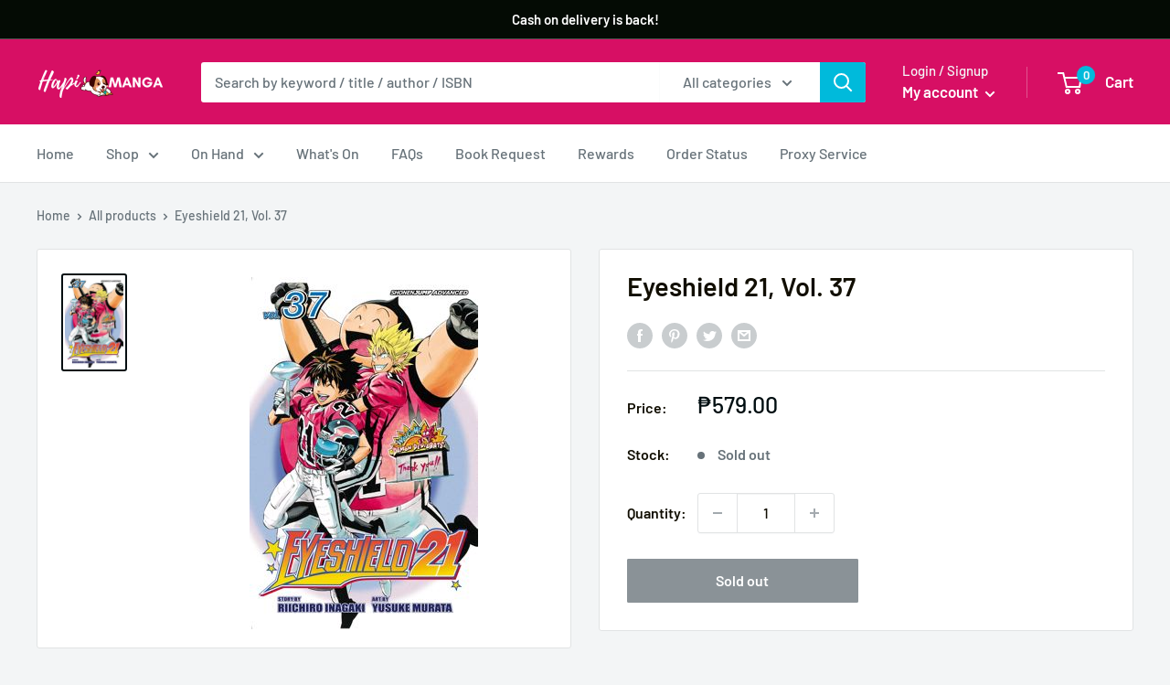

--- FILE ---
content_type: text/javascript
request_url: https://hapimanga.com/cdn/shop/t/33/assets/booster.js?v=162316103711139813411646902717
body_size: 11713
content:
(function(v,y){(function(){var ue="t",T="bjec",$="o";return $+T+ue})()==typeof window[function(){var J="ts",e="xpor",U="e";return U+e+J}()]&&function(){var _="d",C="ne",L="i",a="ef",g="nd",S="u";return S+g+a+L+C+_}()!=typeof window[function(){var p="ule",dp="mod";return dp+p}()]?window[function(){var D="le",P="modu";return P+D}()][function(){var n="ts",O="xpor",N="e";return N+O+n}()]=y():typeof window.define=="function"&&window.define.amd?window[function(){var r="e",jM="in",mH="ef",l="d";return l+mH+jM+r}()](y):v.baMet=y()})(this,function(){(function(){var vm="rict",PD="t",h="e s",vK="s",g="u";return g+vK+h+PD+vm})();function v(){return D.urlPrefix+D.baEvsUrl}function y(v2){return Object.keys(v2).length===0}function H(){return(D[function(){var fy="n",p8="o",i="c",$="eBea",lX="s",CmK="u";return CmK+lX+$+i+p8+fy}()]||D.applyNow)&&y(D[function(){var _="ders",iN="ea",e="h";return e+iN+_}()])&&b&&typeof window.navigator.sendBeacon!="undefined"&&!D.withCredentials}function f(){for(var v2;v2=S[function(){var c="ft",J3="shi";return J3+c}()]();)v2();vq=!0}function W(v2){vq?v2():S.push(v2)}function C(v2,y2){var H2=v2.matches||v2[function(){var $="ector",Ia="chesSel",Q="at",c="m";return c+Q+Ia+$}()]||v2[function(){var BT="or",HR="chesSelect",bG="Mat",$f="moz";return $f+bG+HR+BT}()]||v2.msMatchesSelector||v2[function(){var Yk="or",_="ct",Qs="ele",zU="oMatchesS";return zU+Qs+_+Yk}()]||v2.webkitMatchesSelector;return H2?H2.apply(v2,[y2]):(s[function(){var i="g",ea="o",k="l";return k+ea+i}()]("Unable to match"),!1)}function Z(v2,y2){var H2=[];for(window[function(){var _="J";return _}()]=0;window[function(){var Jr="J";return Jr}()]<y2[function(){var aqh="ms",IQ="ite";return IQ+aqh}()][function(){var a="th",br="ng",O="e",G="l";return G+O+br+a}()];window[function(){var Mz="J";return Mz}()]++){var f2=y2[function(){var GsF="s",Bz="m",l$="te",oy="i";return oy+l$+Bz+GsF}()][window[function(){var nY="J";return nY}()]];H2[function(){var N="h",kn="s",E="u",Qo="p";return Qo+E+kn+N}()]({id:f2.id,properties:f2[function(){var c3="s",k="tie",p="proper";return p+k+c3}()],quantity:f2.quantity,variant_id:f2[function(){var q1="id",h9="nt_",lK="ia",hm="ar",RE="v";return RE+hm+lK+h9+q1}()],product_id:f2.product_id,final_price:f2[function(){var T5="ce",fY="i",sL="nal_pr",aU="fi";return aU+sL+fY+T5}()],image:f2[function(){var gb="ge",zh="a",UB="im";return UB+zh+gb}()],handle:f2.handle,title:f2.title})}return{token:v2,total_price:y2.total_price,items:H2,currency:y2.currency}}function F(v2){s.log(v2),v2._url.indexOf(function(){var j="d",qD="/ad",G="/cart";return G+qD+j}())>=0?s[function(){var $="a",d5="rtDat",kT="getCa";return kT+d5+$}()](function(v3){s.log(v3),s.setCartAttributes(!0,v3)}):s[function(){var CX="es",fk="tAttribut",w="ar",Jn="setC";return Jn+w+fk+CX}()](!0,v2.response)}function L(){try{var v2=XMLHttpRequest[function(){var U1="pe",X8="ototy",gp="pr";return gp+X8+U1}()][function(){var V0="en",$="p",k="o";return k+$+V0}()];XMLHttpRequest[function(){var aU="ype",h5="t",Y="proto";return Y+h5+aU}()].open=function(){this[function(){var hn="istener",D9="addEventL";return D9+hn}()](function(){var O="d",pw="oa",wF="l";return wF+pw+O}(),function(){this[function(){var Xi="l",$c="r",V="_u";return V+$c+Xi}()]&&this._url.search(/cart.*js/)>=0&&this._method!="GET"&&(s[function(){var m="g",V6i="o",G="l";return G+V6i+m}()](function(){var e6="uest",YW="ats not a get req",ss="its a cart endpoint th";return ss+YW+e6}()),F(this))}),v2[function(){var s1="y",c="ppl",G7="a";return G7+c+s1}()](this,arguments)}}catch(y2){s[function(){var E="g",nJ="o",gy="l";return gy+nJ+E}()](y2),s[function(){var k="g",l="o",Y="l";return Y+l+k}()](function(){var N="g ajax cart",G="error catchin";return G+N}())}}function d(v2){window[function(){var Kz="s",Eh="pp",Ji="osterA",O="Bo";return O+Ji+Eh+Kz}()][function(){var _="mon",N="com";return N+_}()][function(){var X1="t",ig="car";return ig+X1}()]=Z(v2,window[function(){var Ib="pps",mZ="osterA",pn="Bo";return pn+mZ+Ib}()].common.cart)}function P(v2){(function(){var UD="e",Xj="ractiv",$2="inte";return $2+Xj+UD})()===document.readyState||function(){var E="te",gi="e",F$="l",_4="mp",Q="o",ak="c";return ak+Q+_4+F$+gi+E}()===document.readyState?v2():document.addEventListener(function(){var vh="aded",a="tLo",Mw="DOMConten";return Mw+a+vh}(),v2)}function K(){return"xxxxxxxxxxxx4xxxyxxxxxxxxxxxxxxx".replace(/[xy]/g,function(v2){var y2=16*Math.random()|0;return(v2=="x"?y2:3&y2|8).toString(16)})+Math.floor(Date[function(){var $="w",O9="o",m="n";return m+O9+$}()]())[function(){var l="ing",a="tr",wk="toS";return wk+a+l}()]()}function o0(){D[function(){var OL="s",O="ie",N="ok",k="co";return k+N+O+OL}()]&&b&&s[function(){var V="okie",M="setCo";return M+V}()](function(){var pA="s",Y="v",_="E",G="a",Jh="b",aH="baMet_";return aH+Jh+G+_+Y+pA}(),window[function(){var w="ON",ik="S",GX="J";return GX+ik+w}()].stringify(St),1)}function eP(){var v2=document.querySelector(function(){var m="srf-token]",i="me=c",k="a",gu="meta[n";return gu+k+i+m}());return v2&&v2.content}function z(){var v2=document[function(){var $="ctor",Le="le",np="ySe",gH="quer";return gH+np+Le+$}()]("meta[name=csrf-param]");return v2&&v2.content}function o(v2){var y2=eP();y2&&v2[function(){var a="stHeader",m="setReque";return m+a}()](function(){var p="oken",mn="T",G="RF-",mg="X-CS";return mg+G+mn+p}(),y2)}function gP(v2){var y2=v2;return y2.common=window.BoosterApps[function(){var m="on",ym="comm";return ym+m}()],y2}function r(y2){W(function(){s[function(){var db="quest",OI="endRe",JC="s";return JC+OI+db}()](v(),gP(y2),function(){for(var v2=0;v2<St[function(){var HZ="h",M="ngt",w="le";return w+M+HZ}()];v2++)if(St[v2][function(){var lE="d",l="i";return l+lE}()]==y2[function(){var Xh="d",Cp="i";return Cp+Xh}()]){St[function(){var Q="e",q5="ic",F8="l",wD="sp";return wD+F8+q5+Q}()](v2,1);break}o0()})})}function BX(y2){W(function(){var H2=gP(y2),f2=z(),W2=eP();f2&&W2&&(H2[f2]=W2),window[function(){var R9="tor",w="a",iD="vig",E="na";return E+iD+w+R9}()].sendBeacon(v(),window.JSON.stringify(H2))})}function T(v2){H()?BX(v2):(St.push(v2),o0(),setTimeout(function(){r(v2)},1e3))}function U(){return window[function(){var H5="tion",G="a",nU="oc",VX="l";return VX+nU+G+H5}()].pathname}function A(v2){return v2&&v2[function(){var _="gth",j="n",E="le";return E+j+_}()]>0?v2:null}function kH(v2){for(var y2 in v2)v2[function(){var R="operty",Qs="Pr",VA="asOwn",Yg="h";return Yg+VA+Qs+R}()](y2)&&v2[y2]===null&&delete v2[y2];return v2}function q(v2){var y2=v2[function(){var p="t",Jn="arge",JQ="t";return JQ+Jn+p}()];return kH({tag:y2.tagName[function(){var X="e",a="werCas",$="toLo";return $+a+X}()](),id:A(y2.id),class:A(y2.className),page:U()})}function Mk(){t=s.getVisitId();var v2=new Date,y2=new Date,H2=2;y2[function(){var X="rs",a="TCHou",E="setU";return E+a+X}()](23,59,59,59);var f2=(y2-v2)/1e3,W2=f2/60;return(W2>u||f2<H2)&&(W2=u),(!t||f2<H2)&&(t=K()),s[function(){var Md="kie",RG="etCoo",ww="s";return ww+RG+Md}()](function(){var rr="t",uY="visi",_k="aMet_",Pj="b";return Pj+_k+uY+rr}(),t,W2),t}function B(){if(vq=!1,t=Mk(),n=s[function(){var Kb="d",$="rI",kE="tVisito",Md="ge";return Md+kE+$+Kb}()](),x=s.getCookie(function(){var Xg="_apply",U4="baMet";return U4+Xg}()),D.cookies===!1||D[function(){var cG="its",X="plyVis",AM="p",x0="a";return x0+AM+X+cG}()]===!1)s[function(){var Fk="g",e="o",jV="l";return jV+e+Fk}()](function(){var XB="bled",PV="a",nS="is",mm=" d",dv="sit applying",l="Vi";return l+dv+mm+nS+PV+XB}()),f();else if(t&&n&&!x)s.log("Active visit"),f();else if(s.getCookie("baMet_visit")){s.log(function(){var k="tarted",M="Visit s";return M+k}()),n||(n=K(),window.localStorage[function(){var e3="m",DY="te",fL="setI";return fL+DY+e3}()](function(){var te="or",Ee="it",CK="is",tg="baMet_v";return tg+CK+Ee+te}(),n));var v2=new Date,y2=v2[function(){var FJ="String",P9="O",CL="oIS",Kk="t";return Kk+CL+P9+FJ}()]().slice(0,10),H2={shop_id:window.BoosterApps[function(){var E="on",ZR="comm";return ZR+E}()][function(){var qv="p",Ix="sho";return Ix+qv}()][function(){var Gp="d",mn="i";return mn+Gp}()],name:function(){var LX="it",xM="vis",Jg="create_";return Jg+xM+LX}(),params:{user_agent:navigator.userAgent,landing_page:window[function(){var U1="n",Bs="io",xi="locat";return xi+Bs+U1}()].href,screen_width:window.screen[function(){var rW="th",qo="id",F_="w";return F_+qo+rW}()],screen_height:window[function(){var uu="n",R="e",HD="e",xv="cr",Dn="s";return Dn+xv+HD+R+uu}()].height},timestamp:window.parseInt(v2.getTime()),date:y2,hour:v2[function(){var Y="rs",Eb="UTCHou",x2="get";return x2+Eb+Y}()](),id:K(),visit_token:t,visitor_token:n,app:function(){var z8="a",rt="b";return rt+z8}()};for(var W2 in document[function(){var M2="errer",mR="ref";return mR+M2}()][function(){var Wy="th",ZE="g",TW="n",cU="e",T3="l";return T3+cU+TW+ZE+Wy}()]>0&&(H2[function(){var Fa="r",W9="rre",xX="refe";return xX+W9+Fa}()]=document[function(){var tO="er",qT="r",i="refer";return i+qT+tO}()]),D[function(){var Nx="ms",L3="a",YA="r",mj="itPa",Gq="vis";return Gq+mj+YA+L3+Nx}()])D.visitParams[function(){var Qm="erty",gA="p",N="asOwnPro",N7="h";return N7+N+gA+Qm}()](W2)&&(H2[W2]=D.visitParams[W2]);s[function(){var Hd="g",TM="o",Cw="l";return Cw+TM+Hd}()](H2),window.BoosterApps[function(){var O4="abled",b_="en",V="sessions_";return V+b_+O4}()]&&T(H2),s.destroyCookie(function(){var hk="apply",G$="baMet_";return G$+hk}()),f()}else s[function(){var Ew="g",_l="o",cx="l";return cx+_l+Ew}()]("baCookies disabled"),f()}var J={set:function(v2,y2,H2,f2){var W2="",C2="";if(H2){var Z2=new Date;Z2.setTime(Z2.getTime()+60*H2*1e3),W2=function(){var e="res=",j="; expi";return j+e}()+Z2[function(){var X="ing",G="r",c="oGMTSt",p="t";return p+c+G+X}()]()}f2&&(C2="; domain="+f2),document.cookie=v2+function(){var a="=";return a}()+window[function(){var R="e",HI="ap",tT="c",Q="es";return Q+tT+HI+R}()](y2)+W2+C2+"; path=/"},get:function(v2){var y2,H2,f2=v2+function(){var rM="=";return rM}(),W2=document.cookie.split(";");for(y2=0;y2<W2[function(){var Pg="ngth",lA="e",H1="l";return H1+lA+Pg}()];y2++){for(H2=W2[y2];function(){var O=" ";return O}()===H2[function(){var oS="arAt",V$="ch";return V$+oS}()](0);)H2=H2[function(){var G="ing",HL="r",R="st",N="ub",sI="s";return sI+N+R+HL+G}()](1,H2[function(){var k="gth",V="n",it="le";return it+V+k}()]);if(H2.indexOf(f2)===0)return unescape(H2[function(){var je="ng",$="i",ZO="r",W4="t",GJ="subs";return GJ+W4+ZO+$+je}()](f2[function(){var mQ="th",WI="eng",IT="l";return IT+WI+mQ}()],H2[function(){var Xh="th",di="leng";return di+Xh}()]))}return null}},D={urlPrefix:"",visitsUrl:function(){var c="aws.com/prod/api/appstats",VD="t-2.amazon",_="https://u0altfd679.execute-api.us-wes";return _+VD+c}(),baEvsUrl:function(){var X="ppstats",G="t-2.amazonaws.com/prod/api/a",_5="https://u0altfd679.execute-api.us-wes";return _5+G+X}(),page:null,useBeacon:!0,startOnReady:!0,applyVisits:!0,cookies:!0,cookieDomain:null,headers:{},visitParams:{},withCredentials:!1},s=window.baMet||{};s.configure=function(v2){for(var y2 in v2)v2.hasOwnProperty(y2)&&(D[y2]=v2[y2])},s.configure(s);var t,n,x,P8=window[function(){var VE="y",O="r",Zr="jQue";return Zr+O+VE}()]||window[function(){var OW="to",Pf="Zep";return Pf+OW}()]||window[function(){var ET="$";return ET}()],u=30,I=1*1049139+2061,vq=!1,S=[],b=typeof window.JSON!="undefined"&&function(){var w="ned",E="i",k="undef";return k+E+w}()!=typeof window.JSON[function(){var p="gify",HG="n",sm="i",i="str";return i+sm+HG+p}()],St=[];s.setCookie=function(v2,y2,H2){J.set(v2,y2,H2,D[function(){var Y="eDomain",Zl="cooki";return Zl+Y}()]||D.domain)},s[function(){var VA="e",Bw="i",L$="ook",CV="getC";return CV+L$+Bw+VA}()]=function(v2){return J.get(v2)},s[function(){var aQ="Cookie",f2="destroy";return f2+aQ}()]=function(v2){J[function(){var Y="t",pd="e",v_="s";return v_+pd+Y}()](v2,"",-1)},s[function(){var kp="g",dw="o",Ss="l";return Ss+dw+kp}()]=function(v2){s[function(){var R="e",e="Cooki",Jc="get";return Jc+e+R}()](function(){var HZ="g",Ia="t_debu",AP="baMe";return AP+Ia+HZ}())&&window.console[function(){var Q="g",zH="o",V="l";return V+zH+Q}()](v2)},s.onBaEv=function(v2,y2,H2){document.addEventListener(v2,function(v3){C(v3.target,y2)&&H2(v3)})},s[function(){var l="est",Nq="u",z4="ndReq",Vq="se";return Vq+z4+Nq+l}()]=function(v2,y2,H2){try{if(b)if(P8&&typeof P8[function(){var Ac="x",g6="a",Qh="j",O1="a";return O1+Qh+g6+Ac}()]=="function")P8.ajax({type:function(){var tD="ST",oj="O",R="P";return R+oj+tD}(),url:v2,data:window[function(){var M="SON",N="J";return N+M}()][function(){var cA="y",z$="ingif",R1="r",FZ="t",B9="s";return B9+FZ+R1+z$+cA}()](y2),contentType:function(){var j="arset=utf-8",JA="ation/json; ch",It="ic",wl="appl";return wl+It+JA+j}(),beforeSend:o,complete:function(v3){v3.status==200&&H2(v3)},headers:D[function(){var sl="s",kl="r",od="de",fB="ea",lH="h";return lH+fB+od+kl+sl}()],xhrFields:{withCredentials:D.withCredentials}});else{var f2=new XMLHttpRequest;for(var W2 in f2.open("POST",v2,!0),f2.withCredentials=D.withCredentials,f2.setRequestHeader("Content-Type","application/json"),D[function(){var Rr="rs",uP="e",V="head";return V+uP+Rr}()])D.headers[function(){var di="rty",Ub="e",xp="p",g0="o",ed="hasOwnPr";return ed+g0+xp+Ub+di}()](W2)&&f2.setRequestHeader(W2,D[function(){var uu="ers",KE="head";return KE+uu}()][W2]);f2.onload=function(){f2[function(){var lf="us",dN="stat";return dN+lf}()]===200&&H2(f2[function(){var cJ="e",dB="ns",z5="respo";return z5+dB+cJ}()])},o(f2),f2.send(window.JSON[function(){var J3="fy",$="ngi",e="tri",gd="s";return gd+e+$+J3}()](y2))}}catch(C2){}},s.getCartData=function(v2){try{if(b)if(P8&&typeof P8[function(){var W9="x",Ei="a",Fn="j",tj="a";return tj+Fn+Ei+W9}()]=="function")P8[function(){var vS="x",oR="a",Od="aj";return Od+oR+vS}()]({type:"GET",url:"/cart.js?ba_request=1",data:{},dataType:function(){var V="n",rM="jso";return rM+V}(),complete:function(y3){y3.status==200&&(y3[function(){var $="eText",FG="respons";return FG+$}()]?v2(y3[function(){var Dw="eText",a="respons";return a+Dw}()]):v2(y3))}});else{var y2=new XMLHttpRequest;y2[function(){var lP="e",it="ng",e="dystatecha",KO="a",R="onre";return R+KO+e+it+lP}()]=function(){y2[function(){var N="tate",Qg="readyS";return Qg+N}()]===4&&y2[function(){var WE="us",EG="stat";return EG+WE}()]===200&&v2(y2[function(){var rU="t",n9="onseTex",$2="sp",Ue="re";return Ue+$2+n9+rU}()])},y2[function(){var mE="n",V8="ope";return V8+mE}()](function(){var m="T",Ch="E",IM="G";return IM+Ch+m}(),function(){var HD="est=1",QI="js?ba_requ",HM="/cart.";return HM+QI+HD}(),!1),y2.send(null)}}catch(H2){}},s[function(){var ot="d",Tc="sI",MB="C",Me="c",Y="n",_c="sy";return _c+Y+Me+MB+Tc+ot}()]=function(){var v2=s[function(){var Zv="kie",kA="etCoo",tY="g";return tY+kA+Zv}()](function(){var eh="_cs_id",g3="baMet";return g3+eh}());return v2||(v2=K()),s[function(){var J_="e",U$="i",F2="ook",EA="setC";return EA+F2+U$+J_}()]("baMet_cs_id",v2,4*4916+496),v2},s.getVisitId=s[function(){var j="oken",y_="tVisitT",e="ge";return e+y_+j}()]=function(){return s.getCookie("baMet_visit")},s[function(){var Sc="torId",$w="getVisi";return $w+Sc}()]=s[function(){var eU="ken",iT="sitorTo",V="Vi",aD="get";return aD+V+iT+eU}()]=function(){return window.localStorage[function(){var fW="m",zr="e",mdn="etIt",g8="g";return g8+mdn+zr+fW}()]("baMet_visitor")},s[function(){var QO="omerId",YM="getCust";return YM+QO}()]=function(){return window.localStorage.getItem("baMet_customer_id")},s.isAdmin=function(){return s.getCookie("ba_admin")},s.reset=function(){return s.destroyCookie("baMet_visit"),window[function(){var N="age",f7="or",hW="localSt";return hW+f7+N}()].removeItem(function(){var P7="visitor",Jq="baMet_";return Jq+P7}()),s.destroyCookie("baMet_baEvs"),s.destroyCookie("baMet_apply"),!0},s[function(){var $="g",xN="ebu",c0="d";return c0+xN+$}()]=function(v2){return v2===!1?s.destroyCookie(function(){var eJ="bug",pZ="Met_de",Eg="ba";return Eg+pZ+eJ}()):s.setCookie("baMet_debug","t",3*(1*125923+20491)+86358),!0},s.getBrowserInfo=function(){return{options:[],header:[navigator.platform,navigator.userAgent,navigator[function(){var w5="sion",wR="appVer";return wR+w5}()],navigator[function(){var ny="ndor",ez="ve";return ez+ny}()],window.opera],dataos:[{name:function(){var FE="e",uk=" Phon",NB="Windows";return NB+uk+FE}(),value:function(){var X8="hone",Q="ndows P",hm="Wi";return hm+Q+X8}(),version:function(){var UL="S",TE="O";return TE+UL}()},{name:function(){var a="s",Xt="w",$6="indo",F2="W";return F2+$6+Xt+a}(),value:function(){var Rr="n",Pg="i",_k="W";return _k+Pg+Rr}(),version:function(){var HL="T",N="N";return N+HL}()},{name:"iPhone",value:function(){var h2="one",UI="iPh";return UI+h2}(),version:"OS"},{name:function(){var J8="d",$9="iPa";return $9+J8}(),value:"iPad",version:function(){var $P="S",IE="O";return IE+$P}()},{name:function(){var C_="d",Zp="i",K_="ndro",SK="A";return SK+K_+Zp+C_}(),value:"Android",version:function(){var _Z="oid",cU="r",RS="nd",ck="A";return ck+RS+cU+_Z}()},{name:"Mac OS",value:function(){var MU="c",o1="a",Rf="M";return Rf+o1+MU}(),version:"OS X"},{name:"Linux",value:function(){var CL="x",Sp="u",P0="Lin";return P0+Sp+CL}(),version:"rv"},{name:function(){var Dz="m",kF="l",nk="Pa";return nk+kF+Dz}(),value:"Palm",version:function(){var Qh="OS",kl="Palm";return kl+Qh}()}],databrowser:[{name:"Chrome",value:function(){var Qg="e",z8n="m",n0="Chro";return n0+z8n+Qg}(),version:function(){var R="e",Km="rom",up="Ch";return up+Km+R}()},{name:"Firefox",value:"Firefox",version:"Firefox"},{name:function(){var VZ="i",Nb="ar",rV="f",ds="a",Sr="S";return Sr+ds+rV+Nb+VZ}(),value:"Safari",version:function(){var fX="on",mb="ersi",ns="V";return ns+mb+fX}()},{name:"Internet Explorer",value:function(){var xy="E",aX="MSI";return aX+xy}(),version:"MSIE"},{name:"Opera",value:function(){var RH="a",IK="er",g7="p",o6="O";return o6+g7+IK+RH}(),version:"Opera"},{name:"BlackBerry",value:"CLDC",version:function(){var sS="C",AW="LD",N3="C";return N3+AW+sS}()},{name:function(){var os5="a",du="l",lp="l",Nw="Mozi";return Nw+lp+du+os5}(),value:"Mozilla",version:function(){var gS="la",gF="l",K1="Mozi";return K1+gF+gS}()}],init:function(){var v2=this.header.join(function(){var Tf=" ";return Tf}());return{os:this.matchItem(v2,this[function(){var YK="s",rG="ao",sA="dat";return sA+rG+YK}()]),browser:this[function(){var Yo="em",_g="It",nv="match";return nv+_g+Yo}()](v2,this[function(){var G3="er",yn="ows",HOh="abr",XI="at",YA="d";return YA+XI+HOh+yn+G3}()]),tz_offset:new Date()[function(){var yG="neOffset",Ni="getTimezo";return Ni+yG}()]()/60}},matchItem:function(v2,y2){var H2,f2,W2,C2=0,Z2=0;for(C2=0;C2<y2.length;C2+=1)if(new window.RegExp(y2[C2].value,function(){var Dh="i";return Dh}())[function(){var CO="t",_L="es",wX="t";return wX+_L+CO}()](v2)){if(H2=new window.RegExp(y2[C2][function(){var m="ion",XK="rs",sQ="ve";return sQ+XK+m}()]+"[- /:;]([\\d._]+)",function(){var QC="i";return QC}()),W2="",(f2=v2[function(){var cm="h",Kf="c",v1="mat";return v1+Kf+cm}()](H2))&&f2[1]&&(f2=f2[1]),f2)for(f2=f2[function(){var sX="t",Lg="li",xG="sp";return xG+Lg+sX}()](/[._]+/),Z2=0;Z2<f2[function(){var hf="h",gC="engt",Ig="l";return Ig+gC+hf}()];Z2+=1)W2+=Z2===0?f2[Z2]+function(){var C3=".";return C3}():f2[Z2];else W2="0";return y2[C2][function(){var _X="e",dv="nam";return dv+_X}()]}return{name:function(){var C9="n",IJ="w",IG="nkno",Aw="u";return Aw+IG+IJ+C9}(),version:0}}}[function(){var vv="nit",Q6="i";return Q6+vv}()]()},s.apply=function(v2,y2,H2){try{var f2=new Date,C2=f2.toISOString()[function(){var Ya="e",iv="ic",Zn="l",vt="s";return vt+Zn+iv+Ya}()](0,10),Z2={shop_id:window[function(){var Bc="rApps",tp="Booste";return tp+Bc}()].common.shop[function(){var eO="d",N8="i";return N8+eO}()],name:v2,params:y2||{},timestamp:window[function(){var x0="t",a="n",lG="arseI",fQ="p";return fQ+lG+a+x0}()](f2[function(){var NT="me",er="i",GU="tT",w7M="e",re="g";return re+w7M+GU+er+NT}()]()),date:C2,hour:f2.getUTCHours(),id:K(),app:H2};W(function(){D[function(){var TM="ies",WC="ook",zb="c";return zb+WC+TM}()]&&!s.getVisitId()&&B(),W(function(){s[function(){var nX="g",bn="o",UV="l";return UV+bn+nX}()](Z2),Z2.visit_token=s.getVisitId(),Z2[function(){var Av="_token",WV="visitor";return WV+Av}()]=s.getVisitorId(),T(Z2)})})}catch(F2){s[function(){var Nr="g",Bh="o",aO="l";return aO+Bh+Nr}()](F2),s[function(){var Ls="g",F8="o",a2="l";return a2+F8+Ls}()](function(){var d6="ng",Wm="r applyi",xW="erro";return xW+Wm+d6}())}return!0},s[function(){var _0="w",SZ="ie",va="ageV",KE="P",gH="apply";return gH+KE+va+SZ+_0}()]=function(v2){var y2=s[function(){var Qr="sh",LQ="ge_ha",rH="pa";return rH+LQ+Qr}()];if(v2)for(var H2 in v2)v2.hasOwnProperty(H2)&&(y2[H2]=v2[H2]);s[function(){var aE="ly",e_="app";return e_+aE}()]("page_view",y2,function(){var Mm="a",GL="b";return GL+Mm}())},s.applyAppClicks=function(){s[function(){var _3="v",Od="E",cA="onBa";return cA+Od+_3}()]("click",function(){var Uh="dler",DD="n",Bx="a",ms="-met-h",Ck=".ba";return Ck+ms+Bx+DD+Uh}(),function(v2){try{var y2=v2[function(){var G$="t",hO="e",Xm1="arg",uZ="t";return uZ+Xm1+hO+G$}()],H2=y2.getAttribute(function(){var IU="e",ZL="m",MP="et-na",O5="ta-ba-m",jF="da";return jF+O5+MP+ZL+IU}());if(H2){var f2=q(v2),W2=y2.getAttribute(function(){var _A="-app",m="t",mX="ta-ba-me",pg="da";return pg+mX+m+_A}());if(f2.text=f2.tag=="input"?y2[function(){var GK="lue",nT="va";return nT+GK}()]:(y2[function(){var aZ="tent",V$="n",Q="textCo";return Q+V$+aZ}()]||y2.innerText||y2[function(){var Xw="TML",Lc="erH",W8="inn";return W8+Lc+Xw}()])[function(){var iI="ce",M0="epla",fu="r";return fu+M0+iI}()](/[\s\r\n]+/g,function(){var Bj=" ";return Bj}())[function(){var G1="m",M="i",X_="r",aa="t";return aa+X_+M+G1}()](),f2[function(){var IB="ref",X6="h";return X6+IB}()]=y2.href,C2=y2[function(){var CC="ibute",P1="getAttr";return P1+CC}()](function(){var ZG="t-extras",_E="data-ba-me";return _E+ZG}())){var C2=window.cleanNumbers(window[function(){var bQ="N",G3="O",g4="S",oW="J";return oW+g4+G3+bQ}()].parse(C2));for(var Z2 in C2)C2.hasOwnProperty(Z2)&&(f2[Z2]=C2[Z2])}s[function(){var nI="y",Mc="pl",jW="ap";return jW+Mc+nI}()](H2,f2,W2)}}catch(F2){s.log(function(){var I9="ception",VN="x",jc="lyAppClicks e",CZ="app";return CZ+jc+VN+I9}()),s[function(){var cp="g",N="o",IV="l";return IV+N+cp}()](F2)}})},s[function(){var N="Atc",GP="y",xY="appl";return xY+GP+N}()]=function(){s.onBaEv("click",function(){var oe="d, .add-to-cart input, .btn-addtocart, [name=add]",H6="d",ui="n-cart, .product-a",uX="-atc-btn, .product-menu-button.product-menu-button-atc, .butto",$U=".product-form__cart-submit, #AddToCart-product-template, .product";return $U+uX+ui+H6+oe}(),function(v2){Date[function(){var Kh="w",_W="o",$N="n";return $N+_W+Kh}()]();var y2=v2.target,H2=q(v2);H2.text=function(){var hI="ut",$I="inp";return $I+hI}()==H2[function(){var Go="g",VX="a",nZ="t";return nZ+VX+Go}()]?y2[function(){var iW="ue",_D="val";return _D+iW}()]:(y2.textContent||y2[function(){var QQ="ext",FH="erT",DA="n",kT="n",Nf="i";return Nf+kT+DA+FH+QQ}()]||y2[function(){var m="L",M="M",Px="nerHT",Vj="in";return Vj+Px+M+m}()]).replace(/[\s\r\n]+/g," ").trim(),H2.href=y2[function(){var rh="ef",tP="hr";return tP+rh}()],s[function(){var _y="y",LW="l",FS="p",sI="ap";return sI+FS+LW+_y}()](function(){var HJ="c",PW="t",pF="a";return pF+PW+HJ}(),H2,"ba")})},s.saveBaCartData=function(v2){if(b){var y2=s[function(){var Nv="Data",mh="t",D0="aCar",_f="tB",Ar="ge";return Ar+_f+D0+mh+Nv}()]();y2[function(){var R5="h",qv="s",i0="pu";return i0+qv+R5}()](v2),window[function(){var Hg="age",FB="or",wH="localSt";return wH+FB+Hg}()].setItem("baMet_cartData",window[function(){var KM="N",bU="O",ry="S",nD="J";return nD+ry+bU+KM}()][function(){var wo="y",RH="f",kh="i",v1="ng",Zk="stri";return Zk+v1+kh+RH+wo}()](y2))}},s.getBaCartData=function(){try{if(window[function(){var vH="ge",DS="lStora",CP="oca",Uv="l";return Uv+CP+DS+vH}()].getItem(function(){var EC="tData",hs="r",m="baMet_ca";return m+hs+EC}())){var v2=window[function(){var C5="nt",bo="arseI",GB="p";return GB+bo+C5}()](new Date().getTime())-2592e5,y2=window.JSON[function(){var wJ="se",E9="r",ba="a",Q="p";return Q+ba+E9+wJ}()](window.localStorage.getItem(function(){var OT="a",PF="rtDat",Qe="baMet_ca";return Qe+PF+OT}()))[function(){var JZ="er",eL="t",V0="fil";return V0+eL+JZ}()](function(y3){return window.parseInt(y3[function(){var qU="s",vV="t";return vV+qU}()])>v2}).reverse();return window[function(){var eN="e",jJ="g",F_="lStora",XG="ca",Vh="lo";return Vh+XG+F_+jJ+eN}()].setItem(function(){var $W="rtData",ok="a",T9="et_c",_O="baM";return _O+T9+ok+$W}(),window[function(){var a="N",Vc="JSO";return Vc+a}()][function(){var eE="gify",i$="trin",RH="s";return RH+i$+eE}()](y2)),y2}return[]}catch(H2){s[function(){var En="g",VL="o",KO="l";return KO+VL+En}()](H2),s[function(){var v0B="g",xB="o",dZ="l";return dZ+xB+v0B}()]("error getting ba")}},s.updateBaCart=function(v2){s.log(function(){var vi="h db",Q="it",RE="w",Ps="out of sync ",qX="checking if cart is ";return qX+Ps+RE+Q+vi}());var y2=s[function(){var a2="kie",og="oo",qm="C",KW="get";return KW+qm+og+a2}()](function(){var Sz="rt",H8="a",cH="c";return cH+H8+Sz}()),H2=s[function(){var U9="e",Dm="i",M="k",F$="etCoo",nn="g";return nn+F$+M+Dm+U9}()](function(){var FC="oken",x9="_cart_t",e0="ba";return e0+x9+FC}()),f2=window.localStorage[function(){var UW="tem",IQ="getI";return IQ+UW}()]("baMet_latest_cart"),W2=window.localStorage.getItem("baMsg_synced_cart");if((v2||f2!=W2||y2!=H2)!=0){if(window.BoosterApps[function(){var $x="rl",g2="_app_u",bq="cs";return bq+g2+$x}()]){var C2=s.syncCsId(),Z2=window[function(){var Ub="ON",Ak="S",S9="J";return S9+Ak+Ub}()].parse(f2);if(Z2.token!=y2)var F2=Z2.token;else F2="";var L2={action_type:function(){var y3="cart",a="track_";return a+y3}(),cart_json:Z2,visit_token:s.getVisitId(),visitor_token:s.getVisitorToken(),cart_uid:C2,old_uid:F2};s[function(){var x6="t",GC="s",aM="dReque",LM="sen";return LM+aM+GC+x6}()](window.BoosterApps.cs_app_url,L2,function(){s.log(function(){var wY="url",Xy="d to app ",SH="ste",NI="po";return NI+SH+Xy+wY}()),window.localStorage[function(){var o5="tem",pV="etI",vE="s";return vE+pV+o5}()]("baMsg_synced_cart",f2)})}s[function(){var Hi="e",xl="ki",Tk="oo",lv="C",$A="t",F3="e",S8="s";return S8+F3+$A+lv+Tk+xl+Hi}()]("ba_cart_token",y2,2880),s.apply(function(){var yT="db",Uk="art_",Gy="update_c";return Gy+Uk+yT}(),{},"global"),window.localStorage.setItem("baMsg_synced_cart",f2),s.log(function(){var o1=" here",T8="ng to the API from",VB="cart token changed -posti";return VB+T8+o1}())}else s.log("cart is in sync with db")},s[function(){var NM="tes",lV1="u",kZ="rib",fN="tCartAtt",ev="se";return ev+fN+kZ+lV1+NM}()]=function(v2,y2){try{s[function(){var pj="g",ZK="o",jH="l";return jH+ZK+pj}()]("setting cart attributes");var H2=s[function(){var td="e",_m="oki",aL="getCo";return aL+_m+td}()](function(){var N_="t",Fu5="ar",_T="c";return _T+Fu5+N_}()),f2=window.localStorage.getItem("baMet_latest_cart");if(!H2&&!f2)return;if(v2){s[function(){var mH="g",Tt="o",wy="l";return wy+Tt+mH}()](function(){var bH="tified ajax cart update",M="set cart attributes iden";return M+bH}()),s.log(y2);var W2=Z(H2,window[function(){var au="N",r7="O",R="S",VI="J";return VI+R+r7+au}()].parse(y2));window.BoosterApps[function(){var Fi="mon",OR="m",P0="co";return P0+OR+Fi}()][function(){var X7="t",a="car";return a+X7}()]=W2}else d(H2),W2=window.BoosterApps[function(){var iS="on",M5="m",Xf="m",M="o",p7="c";return p7+M+Xf+M5+iS}()][function(){var P0="t",R="car";return R+P0}()];window.localStorage.setItem(function(){var dq_="t_cart",WM="t_lates",U8="e",dP="aM",X7="b";return X7+dP+U8+WM+dq_}(),window.JSON.stringify(W2));var C2=W2.items,F2=s.getBaCartData();if(F2[function(){var fH="h",Rj="t",F0="leng";return F0+Rj+fH}()]>0){var L2={visit_token:s.getVisitId(),visitor_token:s.getVisitorToken(),items:[],cart_token:H2};for(window.J=0;window[function(){var kE="J";return kE}()]<C2.length;window[function(){var Cd="J";return Cd}()]++){var P2=C2[window.J];if(P2){var K2=F2.find(function(v3){return v3[function(){var N8="d",gs="i";return gs+N8}()]==P2.id});K2&&(P2.ba_conversion_data=K2,L2[function(){var y5="ms",Ln="e",AU="it";return AU+Ln+y5}()].push(K2),window[function(){var vY="s",Yn="App",Rtq="er",pd="Boost";return pd+Rtq+Yn+vY}()][function(){var Q="on",lb="comm";return lb+Q}()][function(){var ll="on",nZ="_conversi",lJ="as_ba",aP="h";return aP+lJ+nZ+ll}()]=!0)}}var o02=window.JSON.stringify(L2)}var eP2=window[function(){var yl="e",xU="orag",M_="localSt";return M_+xU+yl}()][function(){var M="em",bL="t",i3="getI";return i3+bL+M}()]("ba_conversion_data");window.BoosterApps[function(){var Si="on",Pi="m",NU="m",a="co";return a+NU+Pi+Si}()][function(){var _b="a",N3="on_dat",yz="onversi",nu="ba_c";return nu+yz+N3+_b}()]=L2,eP2!=o02||window.BoosterApps[function(){var MF="on",qE="comm";return qE+MF}()].ba_conversion_data&&window.BoosterApps[function(){var wc="mmon",k6="co";return k6+wc}()].template=="cart"?(s.log(function(){var yZ="on_data",wk="i",KH="vers",x4="saving ba_con";return x4+KH+wk+yZ}()),window[function(){var XY="e",bX="torag",_s="localS";return _s+bX+XY}()][function(){var R="tem",qd="setI";return qd+R}()]("ba_conversion_data",o02),s.updateBaCart(!0)):s.updateBaCart(!1)}catch(z2){s[function(){var a="g",R6="o",X8="l";return X8+R6+a}()]("setCartAttributes exception"),s[function(){var RH="g",tp="o",n9="l";return n9+tp+RH}()](z2)}},s.applyAll=function(){document[function(){var Is="errer",Y3="f",rt="re";return rt+Y3+Is}()][function(){var Yc="exOf",Pr="ind";return Pr+Yc}()](function(){var Gi="ps/",k5="ho",RZ="min/s",Fr="ad",PA="/";return PA+Fr+RZ+k5+Gi}())>0&&s[function(){var Yl="kie",j1="o",Xo="setCo";return Xo+j1+Yl}()](function(){var jl="n",Lw="_admi",_Z="ba";return _Z+Lw+jl}(),1,I),s.setCartAttributes(!1,{}),s[function(){var t6="s",Qh="lick",ye="pplyAppC",MU="a";return MU+ye+Qh+t6}()]()};try{St=window[function(){var fq="SON",tS="J";return tS+fq}()].parse(s[function(){var J4="e",F9="oki",zW="Co",Ah="et",lO="g";return lO+Ah+zW+F9+J4}()](function(){var xv="baEvs",jC="baMet_";return jC+xv}())||function(){var vG="]",Se="[";return Se+vG}())}catch(M){}for(var ru=0;ru<St.length;ru++)r(St[ru]);return L(),s[function(){var Gi="t",VZ="ar",Lg="st";return Lg+VZ+Gi}()]=function(){B(),s[function(){var fd="art",Bq8="st";return Bq8+fd}()]=function(){},window.BoosterApps.sessions_enabled&&(s[function(){var oH="eView",Jc="yPag",_z="ppl",a="a";return a+_z+Jc+oH}()](),window.BoosterApps[function(){var VO="n",ab="mo",hT="com";return hT+ab+VO}()][function(){var G3="omer",VQ="cust";return VQ+G3}()]&&!window[function(){var ik="t",pA="Me",FM="a",B0="b";return B0+FM+pA+ik}()][function(){var m="d",te="tomerI",fv="getCus";return fv+te+m}()]()&&(s[function(){var Hn="ly",Vo="p",PJ="p",nq="a";return nq+PJ+Vo+Hn}()]("sync_customer",{},function(){var R="a",Q="b";return Q+R}()),window.localStorage.setItem("baMet_customer_id",window.BoosterApps.common[function(){var _q="r",_X="stome",Ou="cu";return Ou+_X+_q}()][function(){var nY="d",Bp="i";return Bp+nY}()])))},P(function(){D[function(){var E8="y",KQ="Read",S9="startOn";return S9+KQ+E8}()]&&s.start()}),s.page_hash={url:window[function(){var QJ="n",zB="atio",HE="c",vN="lo";return vN+HE+zB+QJ}()].href,page:U(),template:window.BoosterApps[function(){var Aq="mmon",CI="co";return CI+Aq}()].template},s}),window.baMet.applyAll();
//# sourceMappingURL=/cdn/shop/t/33/assets/booster.js.map?v=162316103711139813411646902717


--- FILE ---
content_type: text/javascript
request_url: https://hapimanga.com/cdn/shop/t/33/assets/custom.js?v=73856274714334160591646902717
body_size: -620
content:
//# sourceMappingURL=/cdn/shop/t/33/assets/custom.js.map?v=73856274714334160591646902717
